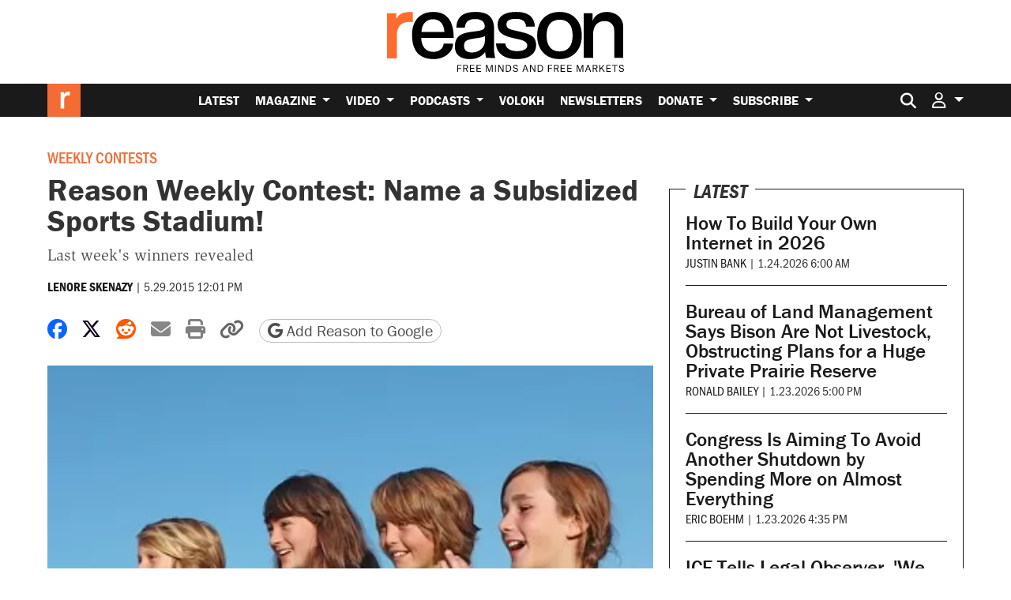

--- FILE ---
content_type: text/html; charset=utf-8
request_url: https://www.google.com/recaptcha/api2/anchor?ar=1&k=6LeMnkUaAAAAALL8T1-XAyB7vxpOeTExu6KwR48-&co=aHR0cHM6Ly9yZWFzb24uY29tOjQ0Mw..&hl=en&v=PoyoqOPhxBO7pBk68S4YbpHZ&size=invisible&anchor-ms=20000&execute-ms=30000&cb=1umtq55vemmi
body_size: 48692
content:
<!DOCTYPE HTML><html dir="ltr" lang="en"><head><meta http-equiv="Content-Type" content="text/html; charset=UTF-8">
<meta http-equiv="X-UA-Compatible" content="IE=edge">
<title>reCAPTCHA</title>
<style type="text/css">
/* cyrillic-ext */
@font-face {
  font-family: 'Roboto';
  font-style: normal;
  font-weight: 400;
  font-stretch: 100%;
  src: url(//fonts.gstatic.com/s/roboto/v48/KFO7CnqEu92Fr1ME7kSn66aGLdTylUAMa3GUBHMdazTgWw.woff2) format('woff2');
  unicode-range: U+0460-052F, U+1C80-1C8A, U+20B4, U+2DE0-2DFF, U+A640-A69F, U+FE2E-FE2F;
}
/* cyrillic */
@font-face {
  font-family: 'Roboto';
  font-style: normal;
  font-weight: 400;
  font-stretch: 100%;
  src: url(//fonts.gstatic.com/s/roboto/v48/KFO7CnqEu92Fr1ME7kSn66aGLdTylUAMa3iUBHMdazTgWw.woff2) format('woff2');
  unicode-range: U+0301, U+0400-045F, U+0490-0491, U+04B0-04B1, U+2116;
}
/* greek-ext */
@font-face {
  font-family: 'Roboto';
  font-style: normal;
  font-weight: 400;
  font-stretch: 100%;
  src: url(//fonts.gstatic.com/s/roboto/v48/KFO7CnqEu92Fr1ME7kSn66aGLdTylUAMa3CUBHMdazTgWw.woff2) format('woff2');
  unicode-range: U+1F00-1FFF;
}
/* greek */
@font-face {
  font-family: 'Roboto';
  font-style: normal;
  font-weight: 400;
  font-stretch: 100%;
  src: url(//fonts.gstatic.com/s/roboto/v48/KFO7CnqEu92Fr1ME7kSn66aGLdTylUAMa3-UBHMdazTgWw.woff2) format('woff2');
  unicode-range: U+0370-0377, U+037A-037F, U+0384-038A, U+038C, U+038E-03A1, U+03A3-03FF;
}
/* math */
@font-face {
  font-family: 'Roboto';
  font-style: normal;
  font-weight: 400;
  font-stretch: 100%;
  src: url(//fonts.gstatic.com/s/roboto/v48/KFO7CnqEu92Fr1ME7kSn66aGLdTylUAMawCUBHMdazTgWw.woff2) format('woff2');
  unicode-range: U+0302-0303, U+0305, U+0307-0308, U+0310, U+0312, U+0315, U+031A, U+0326-0327, U+032C, U+032F-0330, U+0332-0333, U+0338, U+033A, U+0346, U+034D, U+0391-03A1, U+03A3-03A9, U+03B1-03C9, U+03D1, U+03D5-03D6, U+03F0-03F1, U+03F4-03F5, U+2016-2017, U+2034-2038, U+203C, U+2040, U+2043, U+2047, U+2050, U+2057, U+205F, U+2070-2071, U+2074-208E, U+2090-209C, U+20D0-20DC, U+20E1, U+20E5-20EF, U+2100-2112, U+2114-2115, U+2117-2121, U+2123-214F, U+2190, U+2192, U+2194-21AE, U+21B0-21E5, U+21F1-21F2, U+21F4-2211, U+2213-2214, U+2216-22FF, U+2308-230B, U+2310, U+2319, U+231C-2321, U+2336-237A, U+237C, U+2395, U+239B-23B7, U+23D0, U+23DC-23E1, U+2474-2475, U+25AF, U+25B3, U+25B7, U+25BD, U+25C1, U+25CA, U+25CC, U+25FB, U+266D-266F, U+27C0-27FF, U+2900-2AFF, U+2B0E-2B11, U+2B30-2B4C, U+2BFE, U+3030, U+FF5B, U+FF5D, U+1D400-1D7FF, U+1EE00-1EEFF;
}
/* symbols */
@font-face {
  font-family: 'Roboto';
  font-style: normal;
  font-weight: 400;
  font-stretch: 100%;
  src: url(//fonts.gstatic.com/s/roboto/v48/KFO7CnqEu92Fr1ME7kSn66aGLdTylUAMaxKUBHMdazTgWw.woff2) format('woff2');
  unicode-range: U+0001-000C, U+000E-001F, U+007F-009F, U+20DD-20E0, U+20E2-20E4, U+2150-218F, U+2190, U+2192, U+2194-2199, U+21AF, U+21E6-21F0, U+21F3, U+2218-2219, U+2299, U+22C4-22C6, U+2300-243F, U+2440-244A, U+2460-24FF, U+25A0-27BF, U+2800-28FF, U+2921-2922, U+2981, U+29BF, U+29EB, U+2B00-2BFF, U+4DC0-4DFF, U+FFF9-FFFB, U+10140-1018E, U+10190-1019C, U+101A0, U+101D0-101FD, U+102E0-102FB, U+10E60-10E7E, U+1D2C0-1D2D3, U+1D2E0-1D37F, U+1F000-1F0FF, U+1F100-1F1AD, U+1F1E6-1F1FF, U+1F30D-1F30F, U+1F315, U+1F31C, U+1F31E, U+1F320-1F32C, U+1F336, U+1F378, U+1F37D, U+1F382, U+1F393-1F39F, U+1F3A7-1F3A8, U+1F3AC-1F3AF, U+1F3C2, U+1F3C4-1F3C6, U+1F3CA-1F3CE, U+1F3D4-1F3E0, U+1F3ED, U+1F3F1-1F3F3, U+1F3F5-1F3F7, U+1F408, U+1F415, U+1F41F, U+1F426, U+1F43F, U+1F441-1F442, U+1F444, U+1F446-1F449, U+1F44C-1F44E, U+1F453, U+1F46A, U+1F47D, U+1F4A3, U+1F4B0, U+1F4B3, U+1F4B9, U+1F4BB, U+1F4BF, U+1F4C8-1F4CB, U+1F4D6, U+1F4DA, U+1F4DF, U+1F4E3-1F4E6, U+1F4EA-1F4ED, U+1F4F7, U+1F4F9-1F4FB, U+1F4FD-1F4FE, U+1F503, U+1F507-1F50B, U+1F50D, U+1F512-1F513, U+1F53E-1F54A, U+1F54F-1F5FA, U+1F610, U+1F650-1F67F, U+1F687, U+1F68D, U+1F691, U+1F694, U+1F698, U+1F6AD, U+1F6B2, U+1F6B9-1F6BA, U+1F6BC, U+1F6C6-1F6CF, U+1F6D3-1F6D7, U+1F6E0-1F6EA, U+1F6F0-1F6F3, U+1F6F7-1F6FC, U+1F700-1F7FF, U+1F800-1F80B, U+1F810-1F847, U+1F850-1F859, U+1F860-1F887, U+1F890-1F8AD, U+1F8B0-1F8BB, U+1F8C0-1F8C1, U+1F900-1F90B, U+1F93B, U+1F946, U+1F984, U+1F996, U+1F9E9, U+1FA00-1FA6F, U+1FA70-1FA7C, U+1FA80-1FA89, U+1FA8F-1FAC6, U+1FACE-1FADC, U+1FADF-1FAE9, U+1FAF0-1FAF8, U+1FB00-1FBFF;
}
/* vietnamese */
@font-face {
  font-family: 'Roboto';
  font-style: normal;
  font-weight: 400;
  font-stretch: 100%;
  src: url(//fonts.gstatic.com/s/roboto/v48/KFO7CnqEu92Fr1ME7kSn66aGLdTylUAMa3OUBHMdazTgWw.woff2) format('woff2');
  unicode-range: U+0102-0103, U+0110-0111, U+0128-0129, U+0168-0169, U+01A0-01A1, U+01AF-01B0, U+0300-0301, U+0303-0304, U+0308-0309, U+0323, U+0329, U+1EA0-1EF9, U+20AB;
}
/* latin-ext */
@font-face {
  font-family: 'Roboto';
  font-style: normal;
  font-weight: 400;
  font-stretch: 100%;
  src: url(//fonts.gstatic.com/s/roboto/v48/KFO7CnqEu92Fr1ME7kSn66aGLdTylUAMa3KUBHMdazTgWw.woff2) format('woff2');
  unicode-range: U+0100-02BA, U+02BD-02C5, U+02C7-02CC, U+02CE-02D7, U+02DD-02FF, U+0304, U+0308, U+0329, U+1D00-1DBF, U+1E00-1E9F, U+1EF2-1EFF, U+2020, U+20A0-20AB, U+20AD-20C0, U+2113, U+2C60-2C7F, U+A720-A7FF;
}
/* latin */
@font-face {
  font-family: 'Roboto';
  font-style: normal;
  font-weight: 400;
  font-stretch: 100%;
  src: url(//fonts.gstatic.com/s/roboto/v48/KFO7CnqEu92Fr1ME7kSn66aGLdTylUAMa3yUBHMdazQ.woff2) format('woff2');
  unicode-range: U+0000-00FF, U+0131, U+0152-0153, U+02BB-02BC, U+02C6, U+02DA, U+02DC, U+0304, U+0308, U+0329, U+2000-206F, U+20AC, U+2122, U+2191, U+2193, U+2212, U+2215, U+FEFF, U+FFFD;
}
/* cyrillic-ext */
@font-face {
  font-family: 'Roboto';
  font-style: normal;
  font-weight: 500;
  font-stretch: 100%;
  src: url(//fonts.gstatic.com/s/roboto/v48/KFO7CnqEu92Fr1ME7kSn66aGLdTylUAMa3GUBHMdazTgWw.woff2) format('woff2');
  unicode-range: U+0460-052F, U+1C80-1C8A, U+20B4, U+2DE0-2DFF, U+A640-A69F, U+FE2E-FE2F;
}
/* cyrillic */
@font-face {
  font-family: 'Roboto';
  font-style: normal;
  font-weight: 500;
  font-stretch: 100%;
  src: url(//fonts.gstatic.com/s/roboto/v48/KFO7CnqEu92Fr1ME7kSn66aGLdTylUAMa3iUBHMdazTgWw.woff2) format('woff2');
  unicode-range: U+0301, U+0400-045F, U+0490-0491, U+04B0-04B1, U+2116;
}
/* greek-ext */
@font-face {
  font-family: 'Roboto';
  font-style: normal;
  font-weight: 500;
  font-stretch: 100%;
  src: url(//fonts.gstatic.com/s/roboto/v48/KFO7CnqEu92Fr1ME7kSn66aGLdTylUAMa3CUBHMdazTgWw.woff2) format('woff2');
  unicode-range: U+1F00-1FFF;
}
/* greek */
@font-face {
  font-family: 'Roboto';
  font-style: normal;
  font-weight: 500;
  font-stretch: 100%;
  src: url(//fonts.gstatic.com/s/roboto/v48/KFO7CnqEu92Fr1ME7kSn66aGLdTylUAMa3-UBHMdazTgWw.woff2) format('woff2');
  unicode-range: U+0370-0377, U+037A-037F, U+0384-038A, U+038C, U+038E-03A1, U+03A3-03FF;
}
/* math */
@font-face {
  font-family: 'Roboto';
  font-style: normal;
  font-weight: 500;
  font-stretch: 100%;
  src: url(//fonts.gstatic.com/s/roboto/v48/KFO7CnqEu92Fr1ME7kSn66aGLdTylUAMawCUBHMdazTgWw.woff2) format('woff2');
  unicode-range: U+0302-0303, U+0305, U+0307-0308, U+0310, U+0312, U+0315, U+031A, U+0326-0327, U+032C, U+032F-0330, U+0332-0333, U+0338, U+033A, U+0346, U+034D, U+0391-03A1, U+03A3-03A9, U+03B1-03C9, U+03D1, U+03D5-03D6, U+03F0-03F1, U+03F4-03F5, U+2016-2017, U+2034-2038, U+203C, U+2040, U+2043, U+2047, U+2050, U+2057, U+205F, U+2070-2071, U+2074-208E, U+2090-209C, U+20D0-20DC, U+20E1, U+20E5-20EF, U+2100-2112, U+2114-2115, U+2117-2121, U+2123-214F, U+2190, U+2192, U+2194-21AE, U+21B0-21E5, U+21F1-21F2, U+21F4-2211, U+2213-2214, U+2216-22FF, U+2308-230B, U+2310, U+2319, U+231C-2321, U+2336-237A, U+237C, U+2395, U+239B-23B7, U+23D0, U+23DC-23E1, U+2474-2475, U+25AF, U+25B3, U+25B7, U+25BD, U+25C1, U+25CA, U+25CC, U+25FB, U+266D-266F, U+27C0-27FF, U+2900-2AFF, U+2B0E-2B11, U+2B30-2B4C, U+2BFE, U+3030, U+FF5B, U+FF5D, U+1D400-1D7FF, U+1EE00-1EEFF;
}
/* symbols */
@font-face {
  font-family: 'Roboto';
  font-style: normal;
  font-weight: 500;
  font-stretch: 100%;
  src: url(//fonts.gstatic.com/s/roboto/v48/KFO7CnqEu92Fr1ME7kSn66aGLdTylUAMaxKUBHMdazTgWw.woff2) format('woff2');
  unicode-range: U+0001-000C, U+000E-001F, U+007F-009F, U+20DD-20E0, U+20E2-20E4, U+2150-218F, U+2190, U+2192, U+2194-2199, U+21AF, U+21E6-21F0, U+21F3, U+2218-2219, U+2299, U+22C4-22C6, U+2300-243F, U+2440-244A, U+2460-24FF, U+25A0-27BF, U+2800-28FF, U+2921-2922, U+2981, U+29BF, U+29EB, U+2B00-2BFF, U+4DC0-4DFF, U+FFF9-FFFB, U+10140-1018E, U+10190-1019C, U+101A0, U+101D0-101FD, U+102E0-102FB, U+10E60-10E7E, U+1D2C0-1D2D3, U+1D2E0-1D37F, U+1F000-1F0FF, U+1F100-1F1AD, U+1F1E6-1F1FF, U+1F30D-1F30F, U+1F315, U+1F31C, U+1F31E, U+1F320-1F32C, U+1F336, U+1F378, U+1F37D, U+1F382, U+1F393-1F39F, U+1F3A7-1F3A8, U+1F3AC-1F3AF, U+1F3C2, U+1F3C4-1F3C6, U+1F3CA-1F3CE, U+1F3D4-1F3E0, U+1F3ED, U+1F3F1-1F3F3, U+1F3F5-1F3F7, U+1F408, U+1F415, U+1F41F, U+1F426, U+1F43F, U+1F441-1F442, U+1F444, U+1F446-1F449, U+1F44C-1F44E, U+1F453, U+1F46A, U+1F47D, U+1F4A3, U+1F4B0, U+1F4B3, U+1F4B9, U+1F4BB, U+1F4BF, U+1F4C8-1F4CB, U+1F4D6, U+1F4DA, U+1F4DF, U+1F4E3-1F4E6, U+1F4EA-1F4ED, U+1F4F7, U+1F4F9-1F4FB, U+1F4FD-1F4FE, U+1F503, U+1F507-1F50B, U+1F50D, U+1F512-1F513, U+1F53E-1F54A, U+1F54F-1F5FA, U+1F610, U+1F650-1F67F, U+1F687, U+1F68D, U+1F691, U+1F694, U+1F698, U+1F6AD, U+1F6B2, U+1F6B9-1F6BA, U+1F6BC, U+1F6C6-1F6CF, U+1F6D3-1F6D7, U+1F6E0-1F6EA, U+1F6F0-1F6F3, U+1F6F7-1F6FC, U+1F700-1F7FF, U+1F800-1F80B, U+1F810-1F847, U+1F850-1F859, U+1F860-1F887, U+1F890-1F8AD, U+1F8B0-1F8BB, U+1F8C0-1F8C1, U+1F900-1F90B, U+1F93B, U+1F946, U+1F984, U+1F996, U+1F9E9, U+1FA00-1FA6F, U+1FA70-1FA7C, U+1FA80-1FA89, U+1FA8F-1FAC6, U+1FACE-1FADC, U+1FADF-1FAE9, U+1FAF0-1FAF8, U+1FB00-1FBFF;
}
/* vietnamese */
@font-face {
  font-family: 'Roboto';
  font-style: normal;
  font-weight: 500;
  font-stretch: 100%;
  src: url(//fonts.gstatic.com/s/roboto/v48/KFO7CnqEu92Fr1ME7kSn66aGLdTylUAMa3OUBHMdazTgWw.woff2) format('woff2');
  unicode-range: U+0102-0103, U+0110-0111, U+0128-0129, U+0168-0169, U+01A0-01A1, U+01AF-01B0, U+0300-0301, U+0303-0304, U+0308-0309, U+0323, U+0329, U+1EA0-1EF9, U+20AB;
}
/* latin-ext */
@font-face {
  font-family: 'Roboto';
  font-style: normal;
  font-weight: 500;
  font-stretch: 100%;
  src: url(//fonts.gstatic.com/s/roboto/v48/KFO7CnqEu92Fr1ME7kSn66aGLdTylUAMa3KUBHMdazTgWw.woff2) format('woff2');
  unicode-range: U+0100-02BA, U+02BD-02C5, U+02C7-02CC, U+02CE-02D7, U+02DD-02FF, U+0304, U+0308, U+0329, U+1D00-1DBF, U+1E00-1E9F, U+1EF2-1EFF, U+2020, U+20A0-20AB, U+20AD-20C0, U+2113, U+2C60-2C7F, U+A720-A7FF;
}
/* latin */
@font-face {
  font-family: 'Roboto';
  font-style: normal;
  font-weight: 500;
  font-stretch: 100%;
  src: url(//fonts.gstatic.com/s/roboto/v48/KFO7CnqEu92Fr1ME7kSn66aGLdTylUAMa3yUBHMdazQ.woff2) format('woff2');
  unicode-range: U+0000-00FF, U+0131, U+0152-0153, U+02BB-02BC, U+02C6, U+02DA, U+02DC, U+0304, U+0308, U+0329, U+2000-206F, U+20AC, U+2122, U+2191, U+2193, U+2212, U+2215, U+FEFF, U+FFFD;
}
/* cyrillic-ext */
@font-face {
  font-family: 'Roboto';
  font-style: normal;
  font-weight: 900;
  font-stretch: 100%;
  src: url(//fonts.gstatic.com/s/roboto/v48/KFO7CnqEu92Fr1ME7kSn66aGLdTylUAMa3GUBHMdazTgWw.woff2) format('woff2');
  unicode-range: U+0460-052F, U+1C80-1C8A, U+20B4, U+2DE0-2DFF, U+A640-A69F, U+FE2E-FE2F;
}
/* cyrillic */
@font-face {
  font-family: 'Roboto';
  font-style: normal;
  font-weight: 900;
  font-stretch: 100%;
  src: url(//fonts.gstatic.com/s/roboto/v48/KFO7CnqEu92Fr1ME7kSn66aGLdTylUAMa3iUBHMdazTgWw.woff2) format('woff2');
  unicode-range: U+0301, U+0400-045F, U+0490-0491, U+04B0-04B1, U+2116;
}
/* greek-ext */
@font-face {
  font-family: 'Roboto';
  font-style: normal;
  font-weight: 900;
  font-stretch: 100%;
  src: url(//fonts.gstatic.com/s/roboto/v48/KFO7CnqEu92Fr1ME7kSn66aGLdTylUAMa3CUBHMdazTgWw.woff2) format('woff2');
  unicode-range: U+1F00-1FFF;
}
/* greek */
@font-face {
  font-family: 'Roboto';
  font-style: normal;
  font-weight: 900;
  font-stretch: 100%;
  src: url(//fonts.gstatic.com/s/roboto/v48/KFO7CnqEu92Fr1ME7kSn66aGLdTylUAMa3-UBHMdazTgWw.woff2) format('woff2');
  unicode-range: U+0370-0377, U+037A-037F, U+0384-038A, U+038C, U+038E-03A1, U+03A3-03FF;
}
/* math */
@font-face {
  font-family: 'Roboto';
  font-style: normal;
  font-weight: 900;
  font-stretch: 100%;
  src: url(//fonts.gstatic.com/s/roboto/v48/KFO7CnqEu92Fr1ME7kSn66aGLdTylUAMawCUBHMdazTgWw.woff2) format('woff2');
  unicode-range: U+0302-0303, U+0305, U+0307-0308, U+0310, U+0312, U+0315, U+031A, U+0326-0327, U+032C, U+032F-0330, U+0332-0333, U+0338, U+033A, U+0346, U+034D, U+0391-03A1, U+03A3-03A9, U+03B1-03C9, U+03D1, U+03D5-03D6, U+03F0-03F1, U+03F4-03F5, U+2016-2017, U+2034-2038, U+203C, U+2040, U+2043, U+2047, U+2050, U+2057, U+205F, U+2070-2071, U+2074-208E, U+2090-209C, U+20D0-20DC, U+20E1, U+20E5-20EF, U+2100-2112, U+2114-2115, U+2117-2121, U+2123-214F, U+2190, U+2192, U+2194-21AE, U+21B0-21E5, U+21F1-21F2, U+21F4-2211, U+2213-2214, U+2216-22FF, U+2308-230B, U+2310, U+2319, U+231C-2321, U+2336-237A, U+237C, U+2395, U+239B-23B7, U+23D0, U+23DC-23E1, U+2474-2475, U+25AF, U+25B3, U+25B7, U+25BD, U+25C1, U+25CA, U+25CC, U+25FB, U+266D-266F, U+27C0-27FF, U+2900-2AFF, U+2B0E-2B11, U+2B30-2B4C, U+2BFE, U+3030, U+FF5B, U+FF5D, U+1D400-1D7FF, U+1EE00-1EEFF;
}
/* symbols */
@font-face {
  font-family: 'Roboto';
  font-style: normal;
  font-weight: 900;
  font-stretch: 100%;
  src: url(//fonts.gstatic.com/s/roboto/v48/KFO7CnqEu92Fr1ME7kSn66aGLdTylUAMaxKUBHMdazTgWw.woff2) format('woff2');
  unicode-range: U+0001-000C, U+000E-001F, U+007F-009F, U+20DD-20E0, U+20E2-20E4, U+2150-218F, U+2190, U+2192, U+2194-2199, U+21AF, U+21E6-21F0, U+21F3, U+2218-2219, U+2299, U+22C4-22C6, U+2300-243F, U+2440-244A, U+2460-24FF, U+25A0-27BF, U+2800-28FF, U+2921-2922, U+2981, U+29BF, U+29EB, U+2B00-2BFF, U+4DC0-4DFF, U+FFF9-FFFB, U+10140-1018E, U+10190-1019C, U+101A0, U+101D0-101FD, U+102E0-102FB, U+10E60-10E7E, U+1D2C0-1D2D3, U+1D2E0-1D37F, U+1F000-1F0FF, U+1F100-1F1AD, U+1F1E6-1F1FF, U+1F30D-1F30F, U+1F315, U+1F31C, U+1F31E, U+1F320-1F32C, U+1F336, U+1F378, U+1F37D, U+1F382, U+1F393-1F39F, U+1F3A7-1F3A8, U+1F3AC-1F3AF, U+1F3C2, U+1F3C4-1F3C6, U+1F3CA-1F3CE, U+1F3D4-1F3E0, U+1F3ED, U+1F3F1-1F3F3, U+1F3F5-1F3F7, U+1F408, U+1F415, U+1F41F, U+1F426, U+1F43F, U+1F441-1F442, U+1F444, U+1F446-1F449, U+1F44C-1F44E, U+1F453, U+1F46A, U+1F47D, U+1F4A3, U+1F4B0, U+1F4B3, U+1F4B9, U+1F4BB, U+1F4BF, U+1F4C8-1F4CB, U+1F4D6, U+1F4DA, U+1F4DF, U+1F4E3-1F4E6, U+1F4EA-1F4ED, U+1F4F7, U+1F4F9-1F4FB, U+1F4FD-1F4FE, U+1F503, U+1F507-1F50B, U+1F50D, U+1F512-1F513, U+1F53E-1F54A, U+1F54F-1F5FA, U+1F610, U+1F650-1F67F, U+1F687, U+1F68D, U+1F691, U+1F694, U+1F698, U+1F6AD, U+1F6B2, U+1F6B9-1F6BA, U+1F6BC, U+1F6C6-1F6CF, U+1F6D3-1F6D7, U+1F6E0-1F6EA, U+1F6F0-1F6F3, U+1F6F7-1F6FC, U+1F700-1F7FF, U+1F800-1F80B, U+1F810-1F847, U+1F850-1F859, U+1F860-1F887, U+1F890-1F8AD, U+1F8B0-1F8BB, U+1F8C0-1F8C1, U+1F900-1F90B, U+1F93B, U+1F946, U+1F984, U+1F996, U+1F9E9, U+1FA00-1FA6F, U+1FA70-1FA7C, U+1FA80-1FA89, U+1FA8F-1FAC6, U+1FACE-1FADC, U+1FADF-1FAE9, U+1FAF0-1FAF8, U+1FB00-1FBFF;
}
/* vietnamese */
@font-face {
  font-family: 'Roboto';
  font-style: normal;
  font-weight: 900;
  font-stretch: 100%;
  src: url(//fonts.gstatic.com/s/roboto/v48/KFO7CnqEu92Fr1ME7kSn66aGLdTylUAMa3OUBHMdazTgWw.woff2) format('woff2');
  unicode-range: U+0102-0103, U+0110-0111, U+0128-0129, U+0168-0169, U+01A0-01A1, U+01AF-01B0, U+0300-0301, U+0303-0304, U+0308-0309, U+0323, U+0329, U+1EA0-1EF9, U+20AB;
}
/* latin-ext */
@font-face {
  font-family: 'Roboto';
  font-style: normal;
  font-weight: 900;
  font-stretch: 100%;
  src: url(//fonts.gstatic.com/s/roboto/v48/KFO7CnqEu92Fr1ME7kSn66aGLdTylUAMa3KUBHMdazTgWw.woff2) format('woff2');
  unicode-range: U+0100-02BA, U+02BD-02C5, U+02C7-02CC, U+02CE-02D7, U+02DD-02FF, U+0304, U+0308, U+0329, U+1D00-1DBF, U+1E00-1E9F, U+1EF2-1EFF, U+2020, U+20A0-20AB, U+20AD-20C0, U+2113, U+2C60-2C7F, U+A720-A7FF;
}
/* latin */
@font-face {
  font-family: 'Roboto';
  font-style: normal;
  font-weight: 900;
  font-stretch: 100%;
  src: url(//fonts.gstatic.com/s/roboto/v48/KFO7CnqEu92Fr1ME7kSn66aGLdTylUAMa3yUBHMdazQ.woff2) format('woff2');
  unicode-range: U+0000-00FF, U+0131, U+0152-0153, U+02BB-02BC, U+02C6, U+02DA, U+02DC, U+0304, U+0308, U+0329, U+2000-206F, U+20AC, U+2122, U+2191, U+2193, U+2212, U+2215, U+FEFF, U+FFFD;
}

</style>
<link rel="stylesheet" type="text/css" href="https://www.gstatic.com/recaptcha/releases/PoyoqOPhxBO7pBk68S4YbpHZ/styles__ltr.css">
<script nonce="KbxOgiI9AEKm3PvfEG6V0Q" type="text/javascript">window['__recaptcha_api'] = 'https://www.google.com/recaptcha/api2/';</script>
<script type="text/javascript" src="https://www.gstatic.com/recaptcha/releases/PoyoqOPhxBO7pBk68S4YbpHZ/recaptcha__en.js" nonce="KbxOgiI9AEKm3PvfEG6V0Q">
      
    </script></head>
<body><div id="rc-anchor-alert" class="rc-anchor-alert"></div>
<input type="hidden" id="recaptcha-token" value="[base64]">
<script type="text/javascript" nonce="KbxOgiI9AEKm3PvfEG6V0Q">
      recaptcha.anchor.Main.init("[\x22ainput\x22,[\x22bgdata\x22,\x22\x22,\[base64]/[base64]/[base64]/[base64]/[base64]/UltsKytdPUU6KEU8MjA0OD9SW2wrK109RT4+NnwxOTI6KChFJjY0NTEyKT09NTUyOTYmJk0rMTxjLmxlbmd0aCYmKGMuY2hhckNvZGVBdChNKzEpJjY0NTEyKT09NTYzMjA/[base64]/[base64]/[base64]/[base64]/[base64]/[base64]/[base64]\x22,\[base64]\\u003d\\u003d\x22,\x22wrhcw7LDo8KYI8KhT8KCRw7DisKOw4YUAVTChsOQEFbDsSbDpVfCp2wBSyHCtwTDvnlNKkJNV8OMZsOFw5J4MXvCuwtPI8KifjRKwrsXw5jDpMK4IsKywqLCssKPw4xGw7hKNsKcN2/DgMOCUcO3w5bDuwnChcOYwq0iCsOLLirCgsOMIHhwHsOWw7rCiSTDucOEFGQIwofDqmXCpcOIwqzDmsO1YQbDrMK9wqDCrHrCukIMw6jDscK3wqo3w5MKwrzCr8KZwqbDvXzDsMKNwonDtkhlwrhZw781w4nDkMKRXsKRw7I6PMOcccKOTB/CosKowrQDw4fCsSPCiA4GRhzCmBsVwpLDtTklZxfCtTDCt8OzbMKPwp8tcgLDl8KTHnYpw5/[base64]/w6Q2fE1aeAvDgDdycsKmwptMZgHDisOzcnBsw61xRcOIDMOkTBc6w6M3FsOCw4bCvcK2aR/Cr8OrFHwNw480Ux10QsKuwpXCklRzDcO4w6jCvMK8wo/[base64]/DksOvwqVjM8OaNcOkLMO3Q8Kzwrgow4A9KcO/w5oLwr7DsGIcGMOpQsOoIMKrEhPCnsKyKRHCkMKDwp7CoVLCnm0gV8OUworClQccbAxKwqbCq8Ocwrgcw5USwoDCtCA4w5zDp8OowqYGCmnDhsKMGVN9NUTDu8KRw7MCw7N5KMKwS2jCsnYmQ8KBw4bDj0dCFF0Ew5jClA12woMswpjCkWXDikVrGcKqSlbCscKBwqk/UxvDpjfClApUwrHDscKuacOHw4pDw7rCisKWCWogJcOnw7bCusKUVcOLZzPDl1U1VsKQw5/[base64]/woEsA3EAw67Cqk3CkE3DrcKbw79rw6Y1RMO+w5klwqXCj8KrI0TDiMK1esKkAcKJw5jDk8Ofw6XCuRXDhB8uJzjCoS9KNXzCnMOQw6R2wpvDn8KUwrjDuiU5wps7MHDDjxcCwr/Dpx7DhW5VwoLDhGPCiRnCjsK1w4kEAMODA8KAw5PCp8K6S0ovw7DDlMO0DjsYbMOpLxjDsR0Rw4fCuXpqV8O1wpZ6KhjDqFZHworDnsOgwqwBwpNRwrXDhsO/wohyJXPCqAJiwphAw4/CqcOmeMKVw6bDncKAFiRHw7QQS8KLKCzDkVJvf3/CvcKPRUPDkMKgw6bDlRoawoXCl8O3wo4uwprCscO/w6HCmsK7b8KMckJsW8OvwopVGm3ClcOVwqHCh3HDkMOiwp/[base64]/DnzzDjcO4wpPCicK5a8Kgw4jCo8Ojw67Dr0oxH8KuecOLDh4JZ8OjRCzDiDLDjcKdUcKXRMOtwq/CocK4BAjCscK7wqzCuwZcw7/CkXI/CsO4eyBNwrXDjw7Cu8KCw7TCosKgw4J3NcOjwpPCu8KsGMK9wr1lwp7CgsKIw5nDgcKYEQJmwr1Ab1LDjnrCqWzCiB3CqXPDi8OQHSslw7bDsUHDkFB2WRHCoMK7DMO7wq/DrcK/[base64]/w60gTMKQDirCosOQDSPChsKIwo7CvWHCj8OeIXpIPMOWw5TDkUMOw7HCpMOoRsOHw7d4LsKDYEPCg8KAwpfCiybChhofwoMpO0x2wqbDuhd+wpxtwqDCr8Kpw6HCrMO6Tndlwr9JwqcDPMKbXhLCtyvCg1hGw63CrMKqPMKEWnVzwpVDwoDCiDUXNRkkGzkPwr/CgcKOIcOPwq7CncOcNQU4cwd/EFvDnSPDgsOPVXPCi8OBPMK7S8O7w60Xw70ywqrCj1p/CMOcwrUResO1w7LCvcKLPMOBUSrCrsKKbSrCo8OiMsO4w6PDoGbDjcOvw7DDiVrCnSDCuXfDtzIPwpYZw4MnR8OSw6ErSzdiwofDiAbCsMOSfcKXQ1TDvcKSwq3CoUQ8w7oLe8OTw5sPw7BjAsK7XMO3wrVQem4AG8OQw5pLasKfw5rCo8O/KcK9AMOtwqvCtmsaHg8NwppMUVnDuXjDg2xIwrzCo1kQVsKCw4TDucObwrdVw7jCv29wE8KjUcKww6Zkw7DDo8O7woLDosK2w4bCm8KBcS/[base64]/[base64]/w55mw7kIasOCw41LBMKad3VwXsO/wppuw7HCmxJvbi9Vw6xbwrbCrxFpwp7DpcOpbAY0OsKYEH7CgxTDq8KtVcO7LVXDmkLChcKURcKOwqBVwozCu8KJKn3CnMO8UnxBwpB3bAXDsFbDqRfDnV/Ck2prw6F4w5ZXw4l6w78xw5nCtcOtTcK8CMKxwobCicOhwrxyZsKWGwzCjcKyw6nCtsKRwqU3NXTDnVfCusO8Fw4Pw4fCmMKPERLDjljDghxww6DCpcOHTRBEa0AowoUnw77DsDAHw7Z6VMONwpYWw6sJw5XCkQROwqJOwoHDhQ1tP8K4AcOxM2PDh0x2UcO/[base64]/w6cUMsKIw4xCYcK2csO1bRNVw5zCqxfCs1nDnHPDrTPCoVTDsGY2TB7CiGbDlGxGE8Otwq47w5Vxwqgdw5Zrw6F9O8KkBC/Ci258CsKew7o7TgtiwopiK8KPwpA6wpbCrcOFwqVCFsOEwoEOGcKtw7zDqMKew4rCmzR3wrDCpDIgK8KjMMKzZcO5w5FewpANw5hzaH7CpsKSL1/CicO5dQkFw57DnGNZcATClsKPw71YwpR0TSRQKMOvwpDDnDzCnMOaa8Kea8KDNsOjbl7Ck8Ogw5PDlRovw7DDh8KPwpjCoxhbwqjCh8KPwqZWw6pHw5zDs1oaPm7Cr8OnfsOPw5Rlw5fDrTfCjHRDw6Erw4/DtSTDhggSUcOlE3bDjcKeKiPDgCwtDMKuwpXDqMKaU8K3O289wr5iI8Ogw6bCoMKrw57CocO3WzYRwp/CrgRUA8Kww6TCuAdsJSfDgMOMwqIcw7DCmGpiGcOqwrTCnSvCt2hSwo7CgMOnw5LCv8Kww7w+XcOjXnw/S8KBZXRPKDNxw43DjQ9jwq5hwqliw6LDqAxBwrrCmhA9w4dpw5piBTnCicKtw6hewqRaYjpqwr46w5fCrMK3ZDdyJzHDhxrCqsOSwqPDiSNRw7QSw6fDhA/DssKow4/Ch0Ziw7huw6E+L8Kpwq/Dq0fDg3UIO058wrvDvSLDpnTDhBV/woPDihvDrHpsw7wPw6vDiSbCksKQU8K2wpPDrcOKw60vFDEqw6BnKsKTw67CoGHCoMKnw4EMwrfCqsOqw5XCgQlCwpfDrgBtJMOvGy1QwpDCmMOrw4jDlRdfIsOkPcO1wp5EasOtbVFiw5Z/O8Orw54Mw741w57DtUY/w6zCgsK/w4zCo8KxIEkvVMOnOwrCrV7DoDYdwpjCocKtw7XDvWXDhMKTHy/DvMKdwqvCjMO8QzHCqnrDgmNBwqXDjcOhEcKIX8Kgw6xewpPCn8O3woogw4TCgMKgw5HCtDrDnW9aT8O/[base64]/w4bDuHrCpGDDlFbDnsKJwqIGwqzCsMOCwrhTTAxoB8OVQmMQwo3DuyF0dQBJRsOkasOvwpLDvicgwpHDqQk6w6TDn8Otwo5YwqnCvlvChXfChsOzTMKJdcKLw7Q9w6NIwqrCk8KmalBpbgzCisKCwoNbw5PCrgo0w4Z8FsKywqfDm8KUMMK/wrDDqcO+w6hPw5B4IAx4wpMwfgTCkWTCgMKgEnHDk1DDvTodAMOVwq3Co2YVwoLDj8KmGwosw7HDssKfJMKSAzbCiDDCmg5RwqtTOG7CpMORw4VOIX7DukHDp8O+Nx/[base64]/Dp8Ojw6EXMmZQw4bDrcK1w4V7Nz5Lw7/CqnjCo8ORLsKEw6XCjVJbwo9Dw4cewqbCusKNw7VaYlPDiyvDqDDCm8KId8KDwooIw6/Dh8OQPyPCgT7CmTzCtQHDocO9TMOaXMKHWWnDnsKIw43CnMO3UMKtw7vDv8O+fMKQHsKmJMONw4RFfsOOAcOsw63Ct8KGwrYawqtGwq0kw50Gw67DqMK/w4nCl8K6XD8iGCFNcm4uwp4gw43DqsOow6nCrkbCr8O/[base64]/Cm3pkVjMPw65Vw5XCt2rDihrCigVKwqnCh3vDtFHCogLDpMO+wpF7w69GC2PDjMK0wr9Hw6giGMK6w6PDosO0wrXCuylDwqjClcK8EMOhwrfDkcOSwqxPw4rDhMKpw5UFwrfCm8OCw742w6bCsnMPwozCrcKJw7Bjw4NWw4UaBcK0JwjDpi3CsMKDwqREwoXDg8OZCx/CusKGw6rCoQl7aMK3w4Qow6vCsMKiLcKgOxLClTDDvDbDn30uIsKEZzrCrsKuwo52wqoZasKEwrHCqy/CrsOQKUTCt3M9D8KcaMKQIGTCrB7CrnbDsFhsd8OJwr7DqSddE2ZwYh5jAU5bw4lxIDrDgF/Di8KEwq7Dhlg6MFfCuEZ/OGXCucONw5ALcsOUWWQcwpBzUE8iwpjCi8Oawr/ClgtSw5lXUx0FwohWw6LCgyFcw55hA8KPwrvCi8O3w6YEw5dID8OFwrfCp8KQOMO/wqPCo1nDnxPCr8OIwoHDpCoIKihgwq7DizvDg8KhIQ/Cji5qw7jDn1/DvxwGw4wKwq7DjMONw4V2w5PCn1LDjMOBwoJhMg0iw6o3NMKtw6HDmVzDg0rCkRXCscO6w79WwonDm8KcwqLCsD8wd8OBwp/[base64]/woBMIMO5w7s0w6bCjsKPwrQMwpbDkVQqS8KOYMOJCcKyw4rDjFYoScK0HMKqY13ClXbDnFvDkX9gNVPCtRNvw7XDmVHCiH4cecKzw4PDscKBw5PCoxJ7LsOzPhgZw6Zuw7fDtS3DqcKow4Muw4/DqcOOeMO4S8KoY8KSc8ODwpUhUsOFBUk+TMKYw6fDvMOAwrrCucK8wofCh8OQKnZnJhDCpsOxEmhSdR0xWDlBw7bDtsKIH1bCjMOAPTbCnVlXwrEBw7XCsMKjw5hZAMK/wrYMUinCusOZw49HEhrDgmFOw4XCj8O9w4XCkhnDsWHDocK3wplDw6oPJjovw6/DuivCg8K0woBuw5fCosO8AsKxwp10wo53wrDDmnfDkcOrN2HDj8OSw6zCjcOPXcO0w5ZowrBcUkk/bx56HDzDkHZiwpQRw6jDl8K9w5LDk8OnC8OAwo4QZMKMd8KUw6PCrmIsEzrDvCfDlkrDgMOiw6fChMOdw4plw4AVJgLCti7DpU7CtE/CrMOkw4N7T8KUwqddOsKXPsOpWcO6w4fChMOlw5lowqxUw7jDjjY3w6o6wp7DkDZ5e8OpV8OYw77Dk8O0aR88w7XDhTtNZT1vODPDn8KmUMKCQDI2VMOFd8Ktwo/[base64]/w6vCnyXCj8OHwpPDv0HDpcOgwonCvMKhwpHDlFskcMOEw6Q3wqbCmMOCejbCp8OjciPDkhHCgkMfw6/DrUTDqXPDscKNT1DCsMKdw4NAfMKJCy4HOATDnHoawpsMJjfDhkzDpsOXw78Dw4NdwrtND8OewqhJLsKnw7QKaiJdw5TDgcOgOMOvSDckwpdhGsKmw68mYg1Iw6/Cm8Onwoc5EmzCnMOXRMOXw4DCvcOSw6LDgm7DtcKgFCfCrA3CnW3DgDtRK8KvwrvCuBfCp2MFa1HDkgYbwpTDusObJwEZw45Xwo4GwqPDmcOUw6slwoAzwovDpsO7JMOUccKUPcK+wpjCocKywrEsecKteEJZwprCs8KiYXNGK0JrX2Zpw5fCinMKQxwAZj/[base64]/[base64]/DsyNyPy7CgkvDiHEZwrnDhyfDkBMqLSLCmG1uw4PDk8O+w6fCtR84wovCqMKRw7TCjn4ZBcKHw7h7wptsbMOZH0LDtMO+EcKwVVTDlsKxw4URwpdefsK0wqHCkUFxw6XCvsOaJSPCqB9jwpNNw7DCoMKBw5gswoLCqV4Ww6YLw4kLTCzCiMO/VsKyO8O3asOffsK2KEJ+ZF1PdHbDtcKmw4rDrnVMwpg9wq7Co8OXL8K3wrfDtXZCwqNaDHbCnHzCmwApw6sMFRLDlSgswp9Bw5N4J8KsOXZWw5NwQ8OMCGwfw5pSw6/[base64]/DgFxyw4YdAMOBesOaQA01NcKsw4PDpcOPYxpHa005wpXCsnbDqU7DscK1Wy0hXMKKH8OHw41eLMO6wrDCswjDuFbCqDPCqF5SwrVtcRlQw6rCqMK5agLCvMOLw7jDpjNAwp96wpTDoR/[base64]/[base64]/[base64]/CucKHakspM1/[base64]/DjA8XUMK+Cj3DlDwMwrAqWUrDpsK0w405w7TCscKPNUo5w7JibRdXwpleesOqwoJwaMO2wo/Cs19KwojDtcOhw5U8JAJJGcOvbxldwoNWCMKCw7vCrcKow7VJwojDpVUzw4l+wroKSAgYY8KvKn3CvgnCpsOxwoIJw7dGw7tkViRVI8K9LCPCqcK0asO1e3JSRGrDrVhYwqHDoQdcQsKlw4JgwplJw69vwpR+XxtRE8O4F8OXw6hUw7l2w5bDkMKVKMK/wrFfNDoGZcK7woNYVRckekMgwqjClsKKMsKpO8OFFhLCogrCgMOtK8KgDEVOw5XDt8OBRsO8w4cOPMKYLkDCusKdw7jCm0jDpmp1w6zCl8OIw4gnY3FjM8KMAy/[base64]/DgkTDtwbCvlTChTbDvQoew6NSBWLDtMKswp/CucKCwpQ/B3fClsKLwozCpURSecK9w4PCuDZYwpZePH8VwqofIG7DpH04w7UCc0l9wprCqEUywqxNLsK/aj/[base64]/DqMK7AHImF8OiwqzDqlAvwpLDjUPDmsOQIMO6SS/Dri3DqiTCqcOjKU/[base64]/wpvDo8OfX0RDwq7CsXTDg8ORDsODwqfCnjzCmh90acOjPDhRZsKZw6dBw5ZHwrzDt8K2bQ0mw6XDmxrCvcKfLWVkw7nDrR7CicOewq/CqA3CrDAGIRTDrBE0CsKRwqHChh3Ds8O/LyfCsUMTJVdGb8KhQWjCucO7wolKw5gmw6NyWsKkwqfDicOTwqrDrh/CsEU5AsOkNMOQMyXCiMOVVjkoacOreE9RNRzDo8O/[base64]/Chygywrd6H8O/WhzDsB7Dj8Kaf0wMPh7CuT0Iw60/e3wlwpVXwpE6Y0TDjcO8wq7Dk1wjbMKvE8OrTMOzc3ASL8KBG8Kiwodzw6vCgT1mNjDCiBQeL8KoA1BnByR/AE0rIxLCpWPDjmrDsy4Cw6U5w6ZpVMKJBVQoGcOrw7fCisOzw57CsmJWw74wasKKVMO0ZWjCnX5/w7EOLWjDryvCncOvwqHChVRsVi/DnDVgSMOQwrF8LjhjCHBATj90MXPDoH/Ci8KtVyjDjQ7DsQnCrQPDnRrDgz3CkgLDnsOtDMKIGEbDrcOaehYFNDgGJC7Cm3gpaCJJZcKsw5XDu8OTRMOBecOoEsKUYg4lVF1bw7LCu8OAMB9kw7/Dm3XCpMOuw7vDlHzCvGQ5w5hEw7ALBcKuwobDtV0FwqrDrkrCssKBFMOuw5hxGsKrCTFFGcO9wrk9wp/DlEzDqcOPw4bCksKawqQHw5zCr1jDr8KjE8KAw6LCtsO8wrTChmzCpFJHchXCtjMLw6sWw73CrhLDkMK/[base64]/DjBrDt8O5cjXDiBLCokBlccKBwpnDgzbDmE/DlwnDjWXCj2bCnycxGj/DmcO6M8OJw57DhcOTUWRAwq7DssOhw7c6djhOKsKUwqc+dcOOw7Rtw7jCjMKMN0Mvwp/[base64]/[base64]/dsOXU8OoCiXDsBHDu8OYwoTDg8KWwqfDs8K7Z8KkwqRHbMKMw6hnwp/CsiRRwqxjw7TDlw7DhjlrO8OhBMOsc3Z2wpEqYMKDNMOFKh55LlLDoyXDrm/ChznDi8Ojc8OlwoDDpBRnwqwiR8KQDAnCocKQw79fYE1sw78Yw51/bcO6wqsgLWjCiAc4wodPw7A6SUE8w6fDlsOUYHDCsnjCmcKNY8KmNMKKPxFucMKhw7/CoMKnwpNxaMKdw7REAzYZWSrDlsKIwq5Awq81OcKdw6oEEXZUPA/DnhlrwpXCqMKfw4TCnnR+w6YyTAXCmcKdB0BxwqnChsKZTwBhBnrDucOow58uw43DnsOgCF09wr1EFsOPDcK+ZibDmTINw5RBw7HDq8KUYMODWzMJw7HCiE10w6fDgMOYwo7Cp0wgbQvChsKhw4hlK2VLP8K/Hw93wphywoMnAUDDpMOkC8Omwqh1w7J3wrk7w4wQwpMnwrXCtlnClFYvHsOLIAgaOsOUb8OAUgfDkBRUNjdVIhxrCMK+w4xhw5Adw4PDl8OxPsKHNcOzw5zCnsOAck/DrsOfw6bDiBsnwqFww63Cm8KbNcKIIMO9LBRGwq93ScOFI3VdwpjCrwXDknJ0wrRsGGfDl8KFGVB7CAHDgcKVwqohbsOVw7PCqMOfwp/DllkJBXrDlsO7w6HDrFJlw5DDhcK2wr90wr3CqcKbwpDClcKeczQIwozCkHDDqHADw7jDmsKnw5RsH8KVw6EPKMKuwrFfbMKdwr3DtsK3ZsKlRsKmw6fCmhnDqsKFw6kBX8O9DMK2VMOEw7/CjsOpN8OJMBPDnmszw5t+w7/DpcO9HsOnG8K8GMO/OUosUSXCth7CtMK7BgFOw7Qkw5LDiEwjFA3CszlxeMODcsOCw5nDvMKTwqLCqxbCvELDlFZpwprCgwHClcOYwo7DtATDrMKZwrlaw7p9w7lEw4BtMGHClDXDu18fwoHCnCoYPsKfw6cAw4A6EcK/w7vDj8ORe8K9w6vDvg/CjWfCrCTDvMOgI39ww7ppS1hdwpvDuFdCKA3Co8OYGsKZahLDnsOGesOjcsKdTVvDngrCo8Onb2gof8ObN8KcwrnDuUzDvHIWwoLDicOcX8OCw5LCmV/[base64]/CjMKRw5kXC1/Ct8Kfw5EVwoptw7nCgMKQwpvCmTNjUmNow65hSGh7X3DDo8Kew7ErQGFYIHl+wqnDj2zDkzvChW3CphfCtsK/Rh8jw7DDjgVyw77Ck8OKLDTDlsOJdsKTwr1pR8KXw6FrLDjDjFvDizjDpEJDwpVRw7gmU8KBw7YIwrRfdEZ6w4XCmWrDmmU6w4pfVg/Cg8KfTCQowpkMb8KJEcOgwo/CqsKjYU8/[base64]/Djk3DvSDDtjdrcWc0C8KYdsOfaMK0wqYWwq87dS/DnEUmw4hcB0DDuMOVwppaXMK2wocfPk5LwphMw5s1VcKxXhfDmjMhc8OKHzMZd8O/wq0Rw5XDhMO9eiDDhyzDuRTCosOFBljCj8Kvw7/CoyLCqsOXw4PDuS9Gwp/CncOCYkJkw6UZw406KUvDll1TGcO7wrZxwpHDokpWwoxDf8OMTcKrwr7CjMKRwqHCinMJwoRqwo/Dk8Oewp3DtXnDvcOmGcKrwqLCuTNsK1ESHA/Cr8KJwrxlwoR4wqQgLsKhc8K0wpTDiAzCiiApw51ICEvDr8OXw7ZsfhlEL8KRw4gQacKCE3w8w54PwrNbLgvCv8Olwp3Cn8OlMTh6w7/DosKBwovCvwPDkWrDuGrCvsOMwpFnw5sgwr7DszDDnSofwpMBUALDrsKpBS7DtsKHCD3CiMKXdcKkBk/[base64]/Cu8Kpw4rCn8KYworDvMOEw4PCsHhWQsKdwr80fQcrw6zDiQPDoMKEw5zDvcO/[base64]/ChnEhw7vChkzCscO7EsOuTz3CrsOmwqHCjcOSw5QPwpDCocOywrvCvClZw6tTDUzCkMKPwpXCscK2TSU+KBkswr8DYMKtwpMfOMOfwrrCssOPwobDqcOww7kWw6DCpcObw7hiw6hFwpLCnVM/[base64]/ClsOAw5x/[base64]/RCYZwoLDrMOAwoFFw6Yhw4IewrDDsMK4QMO/FcOlwoZdwo/Ct1XCuMO3EWBAbsOgGsK9UHIKVWXCmcKaUsKkw4d1CcKaw6FKw4pWw6ZNPMKNwqjClMO5wqgRHsKGZcOKQz/[base64]/[base64]/DmsOdPg8Zw7g+wp7Cl8KUwrkpecKFw6kUwojDlcOwM8ODEcObwo1OCzbCgcKrw5d+GEjDmWPCt3ojw4DCr2AKwqPCpcK1O8KnBh41wqTDocOwBFnDqsO9EVvCkBbDpirDjn4gA8O0RsOCRMOXwpBWwqkRwqXCncOLwq/[base64]/[base64]/ClDPDkcK2YUrCjhxJBcOJwq8Ow5HCmMKjOTbCugklI8KUCsKLDyMSw5IuNsO+EsOmbsOJwoNdwqgsRsO6w6wpFBJ4wqdTScKMwqhvw6Ypw47Ch0d2L8Ohwq8nwpE7w4/Cq8O9wozCt8O4T8KqXAcWwr1jRcOawr7CqxbCpMKowobDo8KfIRzDmjDCisKtSMOnDlMhBWk7w7fCl8O5w5MGw5Zkw5gOw7p3O0JxHHMnwpnCu3ZkAMOYwrnCqsKWXSPDtcKOClImwoBaIsObwrTDlsOmw4R1MmUfwqJYV8KQXB/DrMKfwq0rw7DDtMONIsK/DsOLdcOKHMKTw5/DoMOdwoLDoC7DuMOObsOIwp4OWGnCrDrCqMKhw4/[base64]/CpjzCrElhwrYbPMORRMOswpZOVcO/LWQbwpzCvcKtasObw7/[base64]/Cm1E6UUXDoCI1J8KbfsO1KGfCu3vDj8KowoNVwqEVLDbCk8Kfw6wHLFTCpQLDtlNlFMOIw4LDlzptw7jDg8OsAkErw6vCmsOmD3HCpnYHw6dgb8KAUMKgw47DhHPDk8KrwrjCi8Ovwrt+XsOXwpHCqjVtw5rDkcO7XjLCuzw7GwTCvH/DtMOkw5d1NyTDonXDs8OPwrBCwoPDjlLClyU7wrnCjwzCvcOSNXIoQWvCt33Ds8OhwqXCocKdM2nCsX/[base64]/CiMOJYsKEw7TCmFrDumUveQ4/[base64]/DqMO7TsK5HsOYwrLCpMKbaCDCjnZzw63DpMO8wq/DicO8eA7Dq3zDksOBwoAxQBzChsOWw5TCm8K/JMKuw5sJOFXCjUR3ITvDhsOMETPDvH7Dsh59w6RJB2XCsls6w4HDtwgzw7XCmcO7w5zDly3DncKMwpZXwpTDksOIw5YWw6R3wr3CgTzCmMOBPGsVdcKJHAYUGsOMw4DCjcOUw4/Co8Kuw6DDmcKpf27CosOmwqjDusOzHEIsw4JYDwlBIsOCM8ODQcKewr1OwqZYFQoVwpDDrHlswqFww4HCsRYdwrXCnMOgwqnCuhBAcSchXyDCl8KSNQQGw5pRXcOTwptcVcOJJ8KJw6/DuSnDgMOBw7nCoyNEwoXDgSXCk8K/aMKGw5fCkVFJw4tjAMOgw6FLHWfCjGd+b8OmwrvDt8KLw5LChkZWwoslAwXDnRfCqEDDhsOVJi9jw7rDnsOYw73DoMKHwrvCoMO3JzzCn8KWw5PDliYQw7/CqUDDi8OEV8KywpDCtcKwVx/[base64]/CmGVfwq3CvRURJcKOKh1lMcO+w4IPw4hWw4nDlMOxH3x6wpkIYMO3wrJ8w7TDsnDCrVHDtkkywqPDmwxdw6QNPQ3CiQ7CpsKmN8KYRywhacKxRMOwNlXDqxDCoMKpaxfDvcO2wovCoj5VB8OLQ8OWw4QRVMOFw7fDsTMyw73Cv8OCGB/DlxbCn8Krw4PDixzDpm0gS8K6bSTDkVTCrMOPw70qP8KBKTUXW8KDw4/CnC7DtcKyNsOAw6XDkcKlwoEBehLCqE/CoCpCw7txwqzCk8K4wqfCm8Otw4/CohwtHsKsZRchQEnDj0IKwqPDvn3CpETCr8OuwopPwpokHMKSJ8OfZMK+wqp/TiDDuMKSw6dtQsOWfRbCm8KmwoTDgcK1X0/CnWcYSMKrwrrDhX/DsS/CjxnClsOePcK/[base64]/w4XDgn7CgT7CqQlDwrXCgsONKXzCoThLd03CqmnCmU5EwqlMw4fDn8Klw5/DvWvDtsKrw57ClsOAw7RiLcOQKMOYC2BbayFAZMOmw40hwochwqZIw5Jsw7Z/w6N2w5bCi8OwXAoTwo4xRgLCqMOEAMOTw4fDrMKeI8O8SHrDqG/CncKxcQTChsOnwpTCucOrPMOQdcO1Y8OGQQbDucKDShQVwq5WNsOWw4gPwoDDvcKtGxAfwoAkW8KDSsK9CjTDpXTDoMKzA8O0VMOtcsKjSnNuw5szw4EHw4paYMOpw5XCqF/[base64]/wq1FwoFtKsK8NMKmdsK/PC3DhXrCssOsZGViw6d8woB1woHDrGg5bmwcHcOvw4oSTwfCuMK0XMKQCMKXw5Jhw63Dly3CmxjCsivDgcK4OMKHBlR2Fip3JcKzFsOYMcOyJHY9w6vCrFfDjcKPX8KGwpfCgMKwwoR+QcO/[base64]/ChX/[base64]/CogvDuQLCi8KuSyttwo3CmT7Cp0TCtRhUBsKWWMOYDGzDm8Obwo3DisK/VyfCv3NtLsKWE8KPwqAhw7nCs8KEb8Kmw6rCrHbDoSzClHYXW8KhVyZ2w6zCnR9QasKlwqHCk1rCrhEewpYpwqsXVBLCsBHDlhLDkDfDvQHDiSfCiMKtwqkDw7IDw4PCrk4fwpMDwoDCqy/[base64]/DgUvClcK/ABjDiB3CtsOcw5puIRzDtUtOwo5Lw7EWNGrCscOKw5xrcUXCvMK5EyPDkEBLwrbCrmbDtBLDvBN7wpDDkxvCvx15KnVKw4fCkS/[base64]/[base64]/wq3Cq8Odw70HKGtjAVvDsxcKcsKRWSHDn8KBRHRTacKbw7oHHwtjccOqwpDCrBPDvMOrFcOEbsO4YsKnwod3OiwWfXlpVjo0wpTCtkRwUC9ewr93w4onw6jDrRFlUTRqIUjCmcKhw6YFYDBBb8O8w6HDoGHDh8OcADHDvWJYOwF9wprCsSISwoMXXWnCl8Kiwr/[base64]/w4LCgnnDggjDgRguSxsGdAgSd8K+wrNrwpNeADYXw7LCrRRpw4jCqllDwp8HGGjCimUFw5/DlsKjw7BATFzCsGXDscKhC8KywrLDqGAmJMOnwqHDhMKTAVJ9wrvDv8OYYsOLwqDDq3nDiFNkC8O7w6TDuMO8IsK9wp9Rw74kCW7CsMKLMQRkCR7CkGrDnsKiw7zCvMOOw5rCnsO/bMKrwovDuRHDgAzDpTYcwqnDisKSY8K4EsKUTB4wwpsqw7c8dgXCnycpw4zDlwzChWVewqDDryTCvHB+w6jDp0Msw7ITw77DgyPCtzYbw4HCgXhHQXF/VULDiCMHMMO9dHXDvcO7WcO8wr55D8KdwrbCk8O4w4zCsRfCplQoI3g6JWg9w4TDsiBZdCnCv2p4wobCkMK4w4pcDMKlwrnDklsJLsOsHXfCvGLCmlwdwoXCgsKGHUhGw6HDqxfCusO1F8KIw5QLwpUCw5Ufc8OaHsK+w7bDgcKLUAhKw4rDnsKrw4YTecOGw7bCih/CqMOew6VWw6LDv8KRwrHCkcKkw47DgsKbw4hNw4/[base64]/[base64]/[base64]/Dq8KawpvDosKHMQFRw7TCi8O2wofChiLCiXFawrtqZsOgcMOxwpbCksKAw6XCrVvCpcK/[base64]/DuCHDsHjChVHDrsOfUhPDrcKaDMKAw6AXacKFCCjCm8KNHTAhA8KKAQx/w6JVAsKfYDLDi8O3wqrCgRplR8KIBzshwoRKwqnDl8O6TsO5A8Omw5wDw4/DrMKlw4jCpk9AHMKrwqxAw7vCsAMtw4PDimPCjcKEwoYaworDmgjDqQ1hw5sod8Ksw6jCr2zDnMK/[base64]/wr8Ew6R5wozDmDk1dH3Cokorb8K8FcKfw6PDoHnCsyXCpgILSMKtw6dZBSHCssO4w4bCnA7CscOaw4zDi2V/[base64]/CrFZpwpFjJMOFEMOjwrxZw61XIcONQMKlJsOpAMKqwrwFL0TDq1PCrsOgw7rDs8OBQMO6w7DDlcKvwqNiB8KAP8ODw6IuwqBTw61WwrIgwrDDhsOww5PDtU94W8KTPcKiw6dcwp/Du8K4w7hABzpfw6TCu2QoCFnCsSEYSMKOw4AOwpPDgzJQwrrDvgnCjMOJwpjDg8Ohw5PCoMKZwqFmZMK7AA/[base64]/CtMKgw4Mqw5DDpxfDhx1+ZWfDmAfDuk50b0DDuXHCmMKfwq3CkcKNw7AEXMK6WsOgw4/Cjy3CklfDmCPDqzHDn1TCq8Oew6xlwr9Nw6t/YCPCvMOZwp3DtsK8w67CvXvDoMKww7lNHg0Nwpo7w6dMVR/CrsOVw7Buw4dpKz7Dh8KOTcKESHkJwq5fN27Ck8KbwpjCvcOZWE/Dgg/ChMOCJ8K3H8KVwpHCs8KfRx9/wpXCuMOMLcKGEizDqmXCvMOfw4EcJGnDsBTCosOtw6XDgEonaMOGw4IDw6wPwrglXzddDwEew7jDlBdQDsKKwqYdwqp9wrrClsKXw5LCp3cow484wqQtR3RZwp8NwoQ8wqrDhwcxw4TDt8K4w4FaKMOTV8O1w5E2wrHCkUHDsMO0wrjCucKGwpIBPMO/w5hSLcO/worDnMKiwqJvVMOtwoVrwqvDqSPCmMKfw6NRKsKmeFpVwpfCn8KTGcK5eQU1csOow4tofsK9ccKmw6kNCQo4YsK/MsOGwpFbOMOQTMOlw5Jaw5zDgjbDi8OHw4/CrWTCr8OPDEPCu8OjCcKpGsOgw4/[base64]/DhhwtQz8jwo0Lw4bDvcOYwq4OBMKrcm90O8OSFsKMCcK5woBpw48IGcO5AF9FwpvClMOLwrHDrDRIeX7CjwBfHcKcTkfCnkDDlVTCvcKrZ8Okw7XCnsOJd8O6aWLCpsOJwrQ/[base64]/DmsK3d8O9L8KZJlDDmjrCrsK8w5PCrMOGw55CwqPDpsO3w73CoMOtcidsMcKXw5xTw5fCo1Z6XkHDu09NZMOGw5nDqsO2wo8uHsK4GcOeSMK2wrnCpCFgBcKBw4PDsl/CgMOFBAJzw77DhUl0P8Ozf0LCqsOnw4Q1wop9wprDmkBCw6/DvMOiw5fDv2tqwrTDjcObI2VCwp7CuMKpU8Kawq5IfElbw6IswqXDsGYEwo7CtC5ffzfDviPCmBbDmsKICMKtwpo3bnvDkRzDtV/CjRDDolcewoFIwrxpw5vCkQfDvjHDqsO8eU3DkWzDjcOnfMKafCIJDDvDiio2wpPCkMOnwrjCtsOew6fDmAfChzHDrmjCn2TCkMKea8OBwrE4w6k6RG1aw7PCg08dwrtwAEg/w65zFcOWFBbCsA1Wwp0ROcKaLcO1w6c9w4/DkMKrSMOkHMKDMENtwqzDu8KPbwZkf8KRw7Iuw77DknPDm0HDl8OBwpcqY0Q9WUVqwoMcw4V7w7ANw7gPOEs/[base64]\\u003d\\u003d\x22],null,[\x22conf\x22,null,\x226LeMnkUaAAAAALL8T1-XAyB7vxpOeTExu6KwR48-\x22,0,null,null,null,0,[21,125,63,73,95,87,41,43,42,83,102,105,109,121],[1017145,768],0,null,null,null,null,0,null,0,null,700,1,null,0,\[base64]/76lBhnEnQkZnOKMAhnM8xEZ\x22,0,0,null,null,1,null,0,1,null,null,null,0],\x22https://reason.com:443\x22,null,[3,1,1],null,null,null,1,3600,[\x22https://www.google.com/intl/en/policies/privacy/\x22,\x22https://www.google.com/intl/en/policies/terms/\x22],\x22prXNaaj5trf38xdp4MFaFL0XGuYRbzzp7lAwmQynZe4\\u003d\x22,1,0,null,1,1769292713703,0,0,[158,147,113,22,103],null,[218,150,56,47],\x22RC-f5wCFmdnSNcDiA\x22,null,null,null,null,null,\x220dAFcWeA5xbivyUsNcO0FdruwCB6Zn94XsuNF0J322rAcOMNdwdmo7m3KXTk1-PXms1RD4-viGQRrKqa3_keFl9aD2V4RgSjVJeg\x22,1769375513792]");
    </script></body></html>

--- FILE ---
content_type: text/plain;charset=UTF-8
request_url: https://c.pub.network/v2/c
body_size: -256
content:
51ba0f55-4085-42c5-b2ed-7f7642b1cdcb

--- FILE ---
content_type: text/plain;charset=UTF-8
request_url: https://c.pub.network/v2/c
body_size: -111
content:
58c66727-48d8-4f4a-93ca-1f136a28c29f